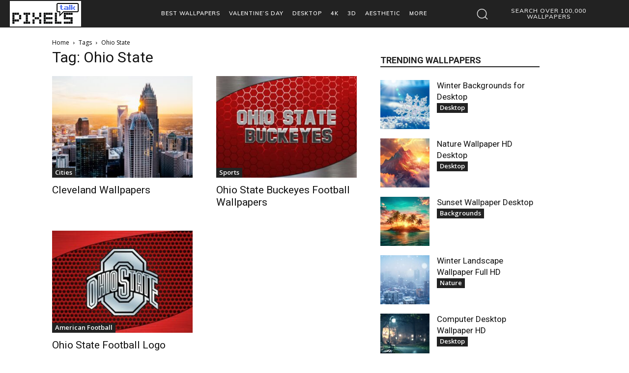

--- FILE ---
content_type: text/html; charset=utf-8
request_url: https://www.google.com/recaptcha/api2/aframe
body_size: 268
content:
<!DOCTYPE HTML><html><head><meta http-equiv="content-type" content="text/html; charset=UTF-8"></head><body><script nonce="fZy8iqxYNs3kBRepNnUI4w">/** Anti-fraud and anti-abuse applications only. See google.com/recaptcha */ try{var clients={'sodar':'https://pagead2.googlesyndication.com/pagead/sodar?'};window.addEventListener("message",function(a){try{if(a.source===window.parent){var b=JSON.parse(a.data);var c=clients[b['id']];if(c){var d=document.createElement('img');d.src=c+b['params']+'&rc='+(localStorage.getItem("rc::a")?sessionStorage.getItem("rc::b"):"");window.document.body.appendChild(d);sessionStorage.setItem("rc::e",parseInt(sessionStorage.getItem("rc::e")||0)+1);localStorage.setItem("rc::h",'1769817580774');}}}catch(b){}});window.parent.postMessage("_grecaptcha_ready", "*");}catch(b){}</script></body></html>

--- FILE ---
content_type: application/javascript; charset=utf-8
request_url: https://fundingchoicesmessages.google.com/f/AGSKWxU-HXdi9kBhI-jmbDVzEGd1qqKNRPb229NJ8ETQ3GV9UHDD6HR4-83LFbiGBqIYjx0_RU8BBpDpLTHxje_6fdcbDNGGSBwfZHiXhHw6Bf_Mhw43wqpu6KAW3XU_1SL2-B9imacgTnQMMrzNEbbVU33vepfaCMtMH4wVDMa6_Jv02JB4lNnTnJqSUyyO/_/adsenze./skyscraperad./ad_campaign?/delivery.ads.-ad-001-
body_size: -1284
content:
window['692c242f-bf61-478a-a9f8-50205575cf43'] = true;